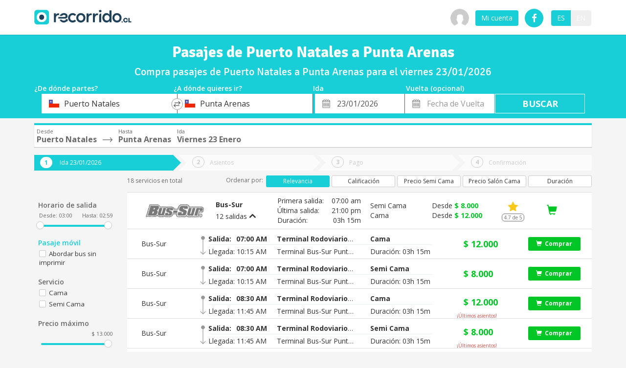

--- FILE ---
content_type: application/javascript
request_url: https://prism.app-us1.com/?a=799387631&u=https%3A%2F%2Fwww.recorrido.cl%2Fes%2Fbus%2Fpuerto-natales%2Fpunta-arenas
body_size: 119
content:
window.visitorGlobalObject=window.visitorGlobalObject||window.prismGlobalObject;window.visitorGlobalObject.setVisitorId('258ebfbd-4e94-4956-8128-9f7aed287398', '799387631');window.visitorGlobalObject.setWhitelistedServices('', '799387631');